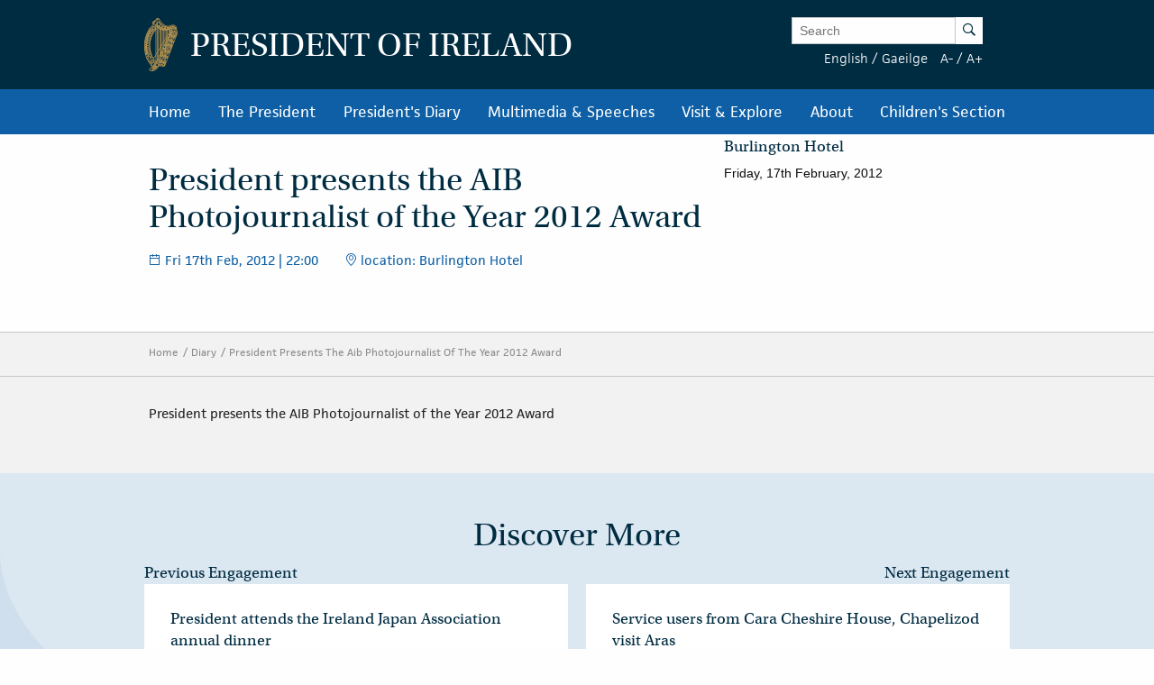

--- FILE ---
content_type: text/html; charset=UTF-8
request_url: https://president.ie/en/diary/details/president-presents-the-aib-photojournalist-of-the-year-2012-award
body_size: 8166
content:
<!DOCTYPE html>
<html class="no-js"  lang="en" > <head>
  <meta charset="utf-8">
  <meta http-equiv="x-ua-compatible" content="ie=edge">

   <title>
  Diary |
  
  President Presents The Aib Photojournalist Of The Year 2012 Award |
  
  President of Ireland
  </title>

  <meta name="DC.Title" content="
            
                Diary
            
            
                President Presents The Aib Photojournalist Of The Year 2012 Award
            ">
  

  
  <meta name="description" content='President presents the AIB Photojournalist of the Year 2012 Award'>
  <meta name="DC.Subject" content='President presents the AIB Photojournalist of the Year 2012 Award''>
          <!-- <meta property="fb:app_id" content="XXXXXXXXXXXXXXX" /> -->
  <meta property="og:url" content="https://president.ie/index.php/en/diary/details/president-presents-the-aib-photojournalist-of-the-year-2012-award" />
  <meta property="og:locale" content="" />
  
  <meta property="og:type" content="website" />
  

  
  <meta property="og:title"
    content='President presents the AIB Photojournalist of the Year 2012 Award | President of Ireland' />
  

  
  <meta property="og:description" content='President presents the AIB Photojournalist of the Year 2012 Award' />
  

  
  <meta property="og:image" content="https://president.ie/assets/images/contact-us-header.jpg" />
  

  <meta name="geo.region" content="IE-D">
  <meta name="geo.placename" content="Dublin">
  <meta name="geo.position" content="53.359407;-6.317439">
  <meta name="ICBM" content="53.359407, -6.317439">
  <meta name="DC.Creator" content="Office of the President of Ireland">
  <meta name="DC.Language" content="en">
  <meta name="DC.Format" content="text/html">
  <meta name="DC.Rights" content="© Office of the President of Ireland">

  
  <meta name="robots" content="index,follow,archive">
  

  <meta name="viewport" content="width=device-width, initial-scale=1">

  <!-- PWA -->
  <meta name="theme-color" content="#002C42">
  <link rel="manifest" href="https://president.ie/manifest.json">

  <!-- Favicon / App icons (http://www.favicomatic.com/) -->
  <link rel="apple-touch-icon-precomposed" sizes="57x57" href="https://president.ie/assets/icons/apple-touch-icon-57x57.png" />
  <link rel="apple-touch-icon-precomposed" sizes="114x114" href="https://president.ie/assets/icons/apple-touch-icon-114x114.png" />
  <link rel="apple-touch-icon-precomposed" sizes="72x72" href="https://president.ie/assets/icons/apple-touch-icon-72x72.png" />
  <link rel="apple-touch-icon-precomposed" sizes="144x144" href="https://president.ie/assets/icons/apple-touch-icon-144x144.png" />
  <link rel="apple-touch-icon-precomposed" sizes="60x60" href="https://president.ie/assets/icons/apple-touch-icon-60x60.png" />
  <link rel="apple-touch-icon-precomposed" sizes="120x120" href="https://president.ie/assets/icons/apple-touch-icon-120x120.png" />
  <link rel="apple-touch-icon-precomposed" sizes="76x76" href="https://president.ie/assets/icons/apple-touch-icon-76x76.png" />
  <link rel="apple-touch-icon-precomposed" sizes="152x152" href="https://president.ie/assets/icons/apple-touch-icon-152x152.png" />
  <link rel="icon" type="image/png" href="https://president.ie/assets/icons/favicon-196x196.png" sizes="196x196" />
  <link rel="icon" type="image/png" href="https://president.ie/assets/icons/favicon-96x96.png" sizes="96x96" />
  <link rel="icon" type="image/png" href="https://president.ie/assets/icons/favicon-32x32.png" sizes="32x32" />
  <link rel="icon" type="image/png" href="https://president.ie/assets/icons/favicon-16x16.png" sizes="16x16" />
  <link rel="icon" type="image/png" href="https://president.ie/assets/icons/favicon-128.png" sizes="128x128" />
  <meta name="application-name" content="President IE" />
  <meta name="msapplication-TileColor" content="#FFFFFF" />
  <meta name="msapplication-TileImage" content="https://president.ie/assets/icons/mstile-144x144.png" />
  <meta name="msapplication-square70x70logo" content="https://president.ie/assets/icons/mstile-70x70.png" />
  <meta name="msapplication-square150x150logo" content="https://president.ie/assets/icons/mstile-150x150.png" />
  <meta name="msapplication-wide310x150logo" content="https://president.ie/assets/icons/mstile-310x150.png" />
  <meta name="msapplication-square310x310logo" content="https://president.ie/assets/icons/mstile-310x310.png" />

  <!-- bootstrap -->
  <link rel="stylesheet" href="https://maxcdn.bootstrapcdn.com/bootstrap/3.4.1/css/bootstrap.min.css">
  <script data-cfasync="false" src="https://ajax.googleapis.com/ajax/libs/jquery/3.5.1/jquery.min.js"></script>
  <script data-cfasync="false" src="https://maxcdn.bootstrapcdn.com/bootstrap/3.4.1/js/bootstrap.min.js"></script>
    <link rel="stylesheet" href="https://president.ie/assets/css/popup.css">

  
  <link rel="stylesheet" href="https://president.ie/assets/css/main.css?ver=1.0.5">
  

  
  <link rel="stylesheet" href="https://use.typekit.net/ckb4yua.css">

  
  <!-- AIzaSyBubFpRlKXpdM8d94o6bt5QJvRTnLfttSA -->
  <script src="https://maps.googleapis.com/maps/api/js?key=AIzaSyDqDjy6fSD__J0LmSxrWLcqyyZS1wmqkmM" defer type="a25126613a00731e0af9578c-text/javascript"></script>

  <!-- Google tag (gtag.js) -->
  <script async src="https://www.googletagmanager.com/gtag/js?id=G-1BEZX3B3MZ" type="a25126613a00731e0af9578c-text/javascript"></script>
  <script type="a25126613a00731e0af9578c-text/javascript"> window.dataLayer = window.dataLayer || []; function gtag(){dataLayer.push(arguments);} gtag('js', new Date()); gtag('config', 'G-1BEZX3B3MZ'); </script>

  
  <link rel="stylesheet" type="text/css" href="//cdnjs.cloudflare.com/ajax/libs/cookieconsent2/3.0.3/cookieconsent.min.css" />
  <script src="//cdnjs.cloudflare.com/ajax/libs/cookieconsent2/3.0.3/cookieconsent.min.js" type="a25126613a00731e0af9578c-text/javascript"></script>
  <script type="a25126613a00731e0af9578c-text/javascript">
    window.addEventListener("load", function() {
      window.cookieconsent.initialise({
        "palette": {
          "popup": {
            "background": "#002c42"
          },
          "button": {
            "background": "transparent",
            "text": "#ffffff",
            "border": "#ffffff"
          }
        },
        "position": "bottom",
        "content": {
          "message": "By using the Áras an Uachtaráin website, you consent to the use of cookies in accordance with our",
          "dismiss": "I understand!",
          "link": "cookie policy",
          "href": "https://president.ie/about/privacy-policy"
        }
      })
    });
  </script>

  
  
  <script type="a25126613a00731e0af9578c-text/javascript">
    (function(h, o, t, j, a, r) {
      h.hj = h.hj || function() {
        (h.hj.q = h.hj.q || []).push(arguments)
      };
      h._hjSettings = {
        hjid: 52242,
        hjsv: 5
      };
      a = o.getElementsByTagName('head')[0];
      r = o.createElement('script');
      r.async = 1;
      r.src = t + h._hjSettings.hjid + j + h._hjSettings.hjsv;
      a.appendChild(r);
    })(window, document, '//static.hotjar.com/c/hotjar-', '.js?sv=');
  </script>
  

  
  <script type="a25126613a00731e0af9578c-text/javascript">
    (function(b, o, i, l, e, r) {
      b.GoogleAnalyticsObject = l;
      b[l] || (b[l] =
        function() {
          (b[l].q = b[l].q || []).push(arguments)
        });
      b[l].l = +new Date;
      e = o.createElement(i);
      r = o.getElementsByTagName(i)[0];
      e.src = '//www.google-analytics.com/analytics.js';
      r.parentNode.insertBefore(e, r)
    }(window, document, 'script', 'ga'));
    ga('create', 'UA-32126284-1');
    ga('send', 'pageview');
  </script>



  
  





  </head>

  <body >  <div class="off-canvas-wrapper">

    <div class="off-canvas position-left" id="president-primary-off-canvas" data-off-canvas>
      <ul class="vertical menu drilldown c-mobile-menu" data-drilldown data-back-button='<li class="js-drilldown-back"><a class="back-link">Back</a></li>'>
        <li><a href="https://president.ie/">Home</a></li>
        <li>
          <a href="#">President in Office</a>
          <ul class="menu vertical nested">
            <li>
              <a href="#">
                The President
              </a>
              <ul class="menu vertical nested">
                <li>
                  <a href="https://president.ie/the-president/catherine-connolly">
                    Catherine Connolly
                  </a>
                </li>
                <li>
                  <a href="https://president.ie/the-president/vision-for-presidency">
                    Vision for Presidency
                  </a>
                </li>
              </ul>
            </li>
            <li>
              <a href="#">
                Role and Function
              </a>
              <ul class="menu vertical nested">
                <li>
                  <a href="https://president.ie/the-president/constitutional-role">
                    Constitutional Role
                  </a>
                </li>
                <li>
                  <a href="https://president.ie/the-president/work-in-ireland">
                    Work in Ireland
                  </a>
                </li>
                <li>
                  <a href="https://president.ie/the-president/international-role">
                    international role
                  </a>
                </li>
              </ul>
            </li>
            <li>
              <a href="#">
                Former Presidents
              </a>
              <ul class="menu vertical nested">
                <li>
                  <a href="https://president.ie/the-president/michaeldhiggins">
                    Michael D. Higgins
                  </a>
                </li>

	         <li>
                  <a href="https://president.ie/the-president}/mary-mcaleese">
                    Mary McAleese
                  </a>
                </li>
                <li>
                  <a href="https://president.ie/the-president/mary-robinson">
                    Mary Robinson
                  </a>
                </li>
                <li>
                  <a href="https://president.ie/the-president/patrick-j-hillery">
                    Patrick J. Hillery
                  </a>
                </li>
                <li>
                  <a href="https://president.ie/the-president/cearbhail-o-dalaigh">
                    Cearbhail Ó Dálaigh
                  </a>
                </li>
                <li>
                  <a href="https://president.ie/the-president/erskine-childers">
                    Erskine Childers
                  </a>
                </li>
                <li>
                  <a href="https://president.ie/the-president/eamon-devalera">
                    Eamon DeValera 
                  </a>
                </li>
                <li>
                  <a href="https://president.ie/the-president/sean-t-oceallaigh">
                    Sean T. O'Ceallaigh
                  </a>
                </li>
                <li>
                  <a href="https://president.ie/the-president/douglas-hyde">
                    Douglas Hyde
                  </a>
                </li>
              </ul>
            </li>
            
            <li>
              <a href="https://president.ie/presidential-seminars/machnamh-100">
              Machnamh 100
              </a>
            </li>
            <li>
              <a href="https://president.ie/the-president/council-of-state">
                Council of State
              </a>
            </li>
            <li>
              <a href="https://president.ie/the-president/presidential-commission">
                Presidential Commission
              </a>
            </li>
            <li>
              <a href="https://president.ie/the-president/2026-legislation">
                Legislation
              </a>
            </li>
            <li>
              <a href="https://president.ie/the-president/interactive-timeline">
                Timeline of the Presidency
              </a>
            </li>
          </ul>
        </li>
        <li>
          <a href="https://president.ie/diary/">President's Diary</a>
          <ul class="menu vertical nested">
            <li>
              <a href="https://president.ie/diary/">
                This Week's Engagements
              </a>
            </li>
            
            
            <li>
              <a href="https://president.ie/diary/past-engagements">
                Past Engagements
              </a>
            </li>
            <li>
              <a href="https://president.ie/diary/featured-engagements">
                Featured Engagements
              </a>
            </li>
          </ul>
        </li>
        <li>
          <a href="#">Multimedia & Speeches</a>
          <ul class="menu vertical nested">
            <li>
              <a href="https://president.ie/media-library/all-media">
                All Media
              </a>
            </li>
            <li>
              <a href="https://president.ie/media-library/photos">
                Photos
              </a>
            </li>
            <li>
              <a href="https://president.ie/media-library/video">
                Video
              </a>
            </li>
            <li>
              <a href="https://president.ie/media-library/audio">
                Audio
              </a>
            </li>
            <li>
              <a href="https://president.ie/media-library/speeches">
                Speeches
              </a>
            </li>
            <li>
              <a href="https://president.ie/media-library/news-releases">
                News Releases
              </a>
            </li>
            <li>
              <a href="https://president.ie/media-library/publications">
                Publications
              </a>
            </li>
          </ul>
        </li>
        <li>
          <a href="#">Visit & Explore</a>
          <ul class="menu vertical nested">
            <li>
              <a href="https://president.ie/explore-visit/virtual-tour">
                Virtual Tour
              </a>
            </li>
            <li>
              <a href="https://president.ie/explore-visit/official-residence">
                Official Residence
              </a>
            </li>
            <li>
              <a href="https://president.ie/explore-visit/the-house">
                The House
              </a>
            </li>
            <li>
              <a href="https://president.ie/explore-visit/the-gardens">
                The Gardens
              </a>
            </li>
            <li>
              <a href="https://president.ie/explore-visit/tours-visits">
                Tours & Visits
              </a>
            </li>
            <li>
              <a href="https://president.ie/explore-visit/tilley-lamp">
                Tilley Lamp
              </a>
            </li>
          </ul>
        </li>
        <li>
          <a href="#">About</a>
          <ul class="menu vertical nested">
            <li>
              <a href="https://president.ie/about/organisational-information">
                Organisational Information
              </a>
            </li>
            <li>
              <a href="https://president.ie/about/your-questions-answered">
                Your Questions Answered
              </a>
            </li>
            <li>
              <a href="https://president.ie/about/centenarian-bounty">
                Centenarian Bounty
              </a>
            </li>
            <li>
              <a href="https://president.ie/about/contact-us">
                Contact Us
              </a>
            </li>
            <li>
              <a href="https://president.ie/about/visiting-aras-an-uachtarain">
                Find Us
              </a>
            </li>
          </ul>
        </li>
        <li>
          <a href="https://president.ie/childrens-section">Children's Section</a>
        </li>
      </ul>
    </div>

    <div class="off-canvas-content" data-off-canvas-content>
      <header class="hide-for-medium c-site-header">
  <section class="e-mobile-menu">
    <button type="button" class="e-mobile-menu-btn" data-toggle="president-primary-off-canvas">
      Menu
    </button>
  </section>
  <section class="e-site__logo" title="Arás an Uachtarán homepage">
    <a href="https://president.ie/"><img src="https://president.ie/assets/images/harp.png" alt="Golden Harp Logo"></a>
  </section>
  <section class="e-language-switch">
    
            <a href="https://president.ie/index.php/?ACT=70&amp;site_id=1&amp;lang_id=1&amp;url=aHR0cHM6Ly9wcmVzaWRlbnQuaWUvaW5kZXgucGhwL2VuL2RpYXJ5L2RldGFpbHMvcHJlc2lkZW50LXByZXNlbnRzLXRoZS1haWItcGhvdG9qb3VybmFsaXN0LW9mLXRoZS15ZWFyLTIwMTItYXdhcmQ=" hreflang="en" rel="alternate">English</a> /
        
            <a href="https://president.ie/index.php/?ACT=70&amp;site_id=1&amp;lang_id=2&amp;url=aHR0cHM6Ly9wcmVzaWRlbnQuaWUvaW5kZXgucGhwL2VuL2RpYXJ5L2RldGFpbHMvcHJlc2lkZW50LXByZXNlbnRzLXRoZS1haWItcGhvdG9qb3VybmFsaXN0LW9mLXRoZS15ZWFyLTIwMTItYXdhcmQ=" hreflang="ga" rel="alternate">Gaeilge</a> 
        
  </section>
</header>

<header class="show-for-medium c-site-header">
  <section class="c-site-header__top">
    <div class="row" data-equalizer>
      <div class="columns medium-8" data-equalizer-watch>
        <a href="https://president.ie/">
          <div class="e-site__logo" title="Arás an Uachtarán homepage">
            <img src="https://president.ie/assets/images/harp.png" alt="Golden Harp Logo">
          </div>
          <div class="e-site__title">President of Ireland</div>
        </a>
      </div>
      <div class="columns medium-4 c-site-header-search-and-langs" data-equalizer-watch>
        <div class="search-wrapper">
          
            <form class="search-form active" id="search" name="search" role="search" method="post" action="https://president.ie/index.php/en/">
<div class="hiddenFields">
<input type="hidden" name="params" value="eyJyZXN1bHRfcGFnZSI6Imh0dHBzOlwvXC9wcmVzaWRlbnQuaWVcL2luZGV4LnBocFwvZW5cL3Jlc3VsdHMifQ"><input type="hidden" name="ACT" value="76"><input type="hidden" name="site_id" value="1"><input type="hidden" name="csrf_token" value="387e0269c810315a893392e0d6abb07fe84fa966"></div>


                <label for="keywords" class="show-for-sr">Enter Keywords</label>

                <input class="search-input" placeholder="Search" type="text" value="" name="keywords" id="keywords"><button class="search-submit" name="search-submit" type="submit">
                  <span class="show-for-sr">Search</span><span class="icon-search"></span>
                </button>
            </form>

          
        </div>
        <div class="lang-and-text">
            <span class="lang">
              
                  <a href="https://president.ie/index.php/?ACT=70&amp;site_id=1&amp;lang_id=1&amp;url=aHR0cHM6Ly9wcmVzaWRlbnQuaWUvaW5kZXgucGhwL2VuL2RpYXJ5L2RldGFpbHMvcHJlc2lkZW50LXByZXNlbnRzLXRoZS1haWItcGhvdG9qb3VybmFsaXN0LW9mLXRoZS15ZWFyLTIwMTItYXdhcmQ=">English</a> /
              
                  <a href="https://president.ie/index.php/?ACT=70&amp;site_id=1&amp;lang_id=2&amp;url=aHR0cHM6Ly9wcmVzaWRlbnQuaWUvaW5kZXgucGhwL2VuL2RpYXJ5L2RldGFpbHMvcHJlc2lkZW50LXByZXNlbnRzLXRoZS1haWItcGhvdG9qb3VybmFsaXN0LW9mLXRoZS15ZWFyLTIwMTItYXdhcmQ=">Gaeilge</a> 
              
            </span>
            <span class="font-size"><a href="#" class="decrease-font-size">A-</a> / <a href="#" class="increase-font-size">A+</a></span>
        </div>
      </div>
    </div>
  </section>

  <section class="c-site-header__bottom">
    <div class="row small-collapse">
      <div class="columns small-12">
        <ul class="dropdown menu" data-dropdown-menu>
          <li>
            <a href="https://president.ie/">Home</a>
          </li>
          <li class="megamenu">
            <a href="https://president.ie/the-president/catherine-connolly">
              The President
            </a>
            <ul class="menu">
              <li>
                <div class="row medium-up-2 large-up-3">
                  <div class="column column-block">
                    <ul class="vertical menu">
                      <li>
                        <a href="https://president.ie/the-president/catherine-connolly">
                          President in Office
                        </a>
                      </li>
                      <li>
                        <a href="https://president.ie/the-president/catherine-connolly">
                          Catherine Connolly
                        </a>
                      </li>
                      <li>
                        <a href="https://president.ie/the-president/vision-for-presidency">
                          Vision for Presidency
                        </a>
                      </li>
                    </ul>
                    <ul class="vertical menu">
                      <li>
                        <a href="https://president.ie/the-president/constitutional-role">
                          Role and Function
                        </a>
                      </li>
                      <li>
                        <a href="https://president.ie/the-president/constitutional-role">
                          Constitutional Role
                        </a>
                      </li>
                      <li>
                        <a href="https://president.ie/the-president/work-in-ireland">
                          Work in Ireland
                        </a>
                      </li>
                      <li>
                        <a href="https://president.ie/the-president/international-role">
                          international role
                        </a>
                      </li>
                    </ul>
                  </div>
                  <div class="column column-block">
                    <ul class="vertical menu">
                      <li><a href="https://president.ie/the-president/mary-mcaleese">Former Presidents</a></li>
                       <li>
                        <a href="https://president.ie/the-president/michaeldhiggins">
                          Michael D. Higgins
                        </a>
                      </li>

			<li>
                        <a href="https://president.ie/the-president/mary-mcaleese">
                          Mary McAleese
                        </a>
                      </li>
                      <li>
                        <a href="https://president.ie/the-president/mary-robinson">
                          Mary Robinson
                        </a>
                      </li>
                      <li>
                        <a href="https://president.ie/the-president/patrick-j-hillery">
                          Patrick J. Hillery
                        </a>
                      </li>
                      <li>
                        <a href="https://president.ie/the-president/cearbhail-o-dalaigh">
                          Cearbhail Ó Dálaigh
                        </a>
                      </li>
                      <li>
                        <a href="https://president.ie/the-president/erskine-childers">
                          Erskine Childers
                        </a>
                      </li>
                      <li>
                        <a href="https://president.ie/the-president/eamon-devalera">
                          Eamon DeValera 
                        </a>
                      </li>
                      <li>
                        <a href="https://president.ie/the-president/sean-t-oceallaigh">
                          Sean T. O'Ceallaigh
                        </a>
                      </li>
                      <li>
                        <a href="https://president.ie/the-president/douglas-hyde">
                          Douglas Hyde
                        </a>
                      </li>
                    </ul>
                  </div>
                  <div class="column column-block">
                    <ul class="vertical menu">
                      <li>
                        <a href="https://president.ie/presidential-seminars/machnamh-100">
                        Machnamh 100
                        </a>
                      </li>
                      </ul>
                        <ul class="vertical menu">
                      <li>
                        <a href="https://president.ie/the-president/council-of-state">
                          Council of State
                        </a>
                      </li>
                    </ul>
                    <ul class="vertical menu">
                      <li>
                        <a href="https://president.ie/the-president/presidential-commission">
                          Presidential Commission
                        </a>
                      </li>
                    </ul>
                    <ul class="vertical menu">
                      <li>
                        <a href="https://president.ie/the-president/2026-legislation">
                          Legislation
                        </a>
                      </li>
                    </ul>
                    <ul class="vertical menu">
                      <li>
                        <a href="https://president.ie/the-president/interactive-timeline">
                          Timeline of the Presidency
                        </a>
                      </li>
                    </ul>
                  </div>
                </div>
              </li>
            </ul>
          </li>
          <li>
            
            
            <a href="https://president.ie/diary/past-engagements">President's Diary</a>

            <ul class="menu">
              <li>
                <a href="https://president.ie/diary/">
                  This Week's Engagements
                </a>
              </li>
              
              
              <li>
                <a href="https://president.ie/diary/past-engagements">
                  Past Engagements
                </a>
              </li>
              <li>
                <a href="https://president.ie/diary/featured-engagements">
                  Featured Engagements
                </a>
              </li>
            </ul>
          </li>
          <li>
            <a href="https://president.ie/media-library">Multimedia & Speeches</a>
            <ul class="menu">
              <li>
                <a href="https://president.ie/media-library/photos">
                  Photos
                </a>
              </li>
              <li>
                <a href="https://president.ie/media-library/video">
                  Video
                </a>
              </li>
              <li>
                <a href="https://president.ie/media-library/audio">
                  Audio
                </a>
              </li>
              <li>
                <a href="https://president.ie/media-library/speeches">
                  Speeches
                </a>
              </li>
              <li>
                <a href="https://president.ie/media-library/news-releases">
                  News Releases
                </a>
              </li>
              <li>
                <a href="https://president.ie/media-library/publications">
                  Publications
                </a>
              </li>
            </ul>
          </li>
          <li>
            <a href="https://president.ie/explore-visit/official-residence">Visit & Explore</a>
            <ul class="menu">
              <li>
                <a href="https://president.ie/explore-visit/interactive-tour">
                  Virtual Tour
                </a>
              </li>
              <li>
                <a href="https://president.ie/explore-visit/official-residence">
                  Official Residence
                </a>
              </li>
              <li>
                <a href="https://president.ie/explore-visit/the-house">
                  The House
                </a>
              </li>
              <li>
                <a href="https://president.ie/explore-visit/the-gardens">
                  The Gardens
                </a>
              </li>
              <li>
                <a href="https://president.ie/explore-visit/tours-visits">
                  Tours & Visits
                </a>
              </li>
              <li>
                  <a href="https://president.ie/explore-visit/tilley-lamp">
                      Tilley Lamp
                  </a>
              </li>
            </ul>
          </li>
          <li>
            <a href="https://president.ie/about/organisational-information">About</a>
            <ul class="menu">
              <li>
                <a href="https://president.ie/about/organisational-information">
                  Organisational Information
                </a>
              </li>
              <li>
                <a href="https://president.ie/about/your-questions-answered">
                  Your Questions Answered
                </a>
              </li>
              <li>
                <a href="https://president.ie/about/centenarian-bounty">
                  Centenarian Bounty
                </a>
              </li>
              <li>
              <a href="https://president.ie/about/contact-us">
                Contact Us
              </a>
              </li>
              <li>
                <a href="https://president.ie/about/visiting-aras-an-uachtarain">
                  Find Us
                </a>
              </li>
            </ul>
          </li>
          <li>
            <a href="https://president.ie/childrens-section">Children's Section</a>
          </li>
        </ul>
      </div>
    </div>
  </section>
</header>


      <main id="content" role="main">
        



    

    

        

        

        

        

        

        

        
          
        

        
          
        

        

        <section class="c-intro" data-equalizer>
            <div class="c-intro-content" data-equalizer-watch>
                
                    <h1 class="c-intro__title">
                        President presents the AIB Photojournalist of the Year 2012 Award
                    </h1>
                

                
                    <section class="c-intro-info">
                        
                            <div class="c-intro-timestamp">
                                <span class="c-intro__icon icon-date"></span>
                                
                                
  
    Fri 17th Feb, 2012
  

| 22:00
                            </div>
                        

                        
                            <div class="c-intro-location">
                                <span class="c-intro__icon icon-location"></span>
                                location: Burlington Hotel 
                            </div>
                        
                    </section>
                

            </div>

            
              
                

                  <div class="c-intro-map">

                    <div class="ee-map gmap unrestricted" data-equalizer-watch>

                      <div class="marker gmap-map__marker" data-lat="53.3299438" data-lng="-6.2495097999999">

                       <h4 class="map-location-title">Burlington Hotel </h4>
                       <p>Friday, 17th February, 2012</p>

                      </div>

                    </div>

                      
                      
                  </div>
              
            
        </section>

        
  <nav class="show-for-small hide-for-large material-design-nav">
    <div class="row" data-equalizer data-equalize-on="small only">
      <div class="columns small-8 medium-12" data-equalizer-watch>
      </div>
      <div class="columns small-4 show-for-small-only e-share-btn-wrapper" data-equalizer-watch>
        <!-- <div class="addthis_toolbox addthis_default_style addthis_32x32_style">
	<a class="e-button-share addthis_button_more">
		<span class="button-icon icon-social-sharing"></span>
		Share
	</a>
</div>
 -->

      </div>
    </div>
  </nav>



        <div class="o-block o-block--np o-block--grey">

            

            <div class="e-breadcrumbs  show-for-medium">
	<div class="row" data-equalizer data-equalize-on="medium up">

		<div class="e-breadcrumb-nav-wrap" data-equalizer-watch>
			<nav>
				<a href="https://president.ie/" class="e-breadcrumb">Home</a>

				
					<a href="https://president.ie//diary" class="e-breadcrumb">Diary</a>
				
				
				
					<a href="https://president.ie//diary/details/president-presents-the-aib-photojournalist-of-the-year-2012-award" class="e-breadcrumb">President Presents The Aib Photojournalist Of The Year 2012 Award</a>
				

				

				

				
			</nav>
		</div>

		
			<div class="e-share-btn-wrapper" data-equalizer-watch>
				<!-- <div class="addthis_toolbox addthis_default_style addthis_32x32_style">
	<a class="e-button-share addthis_button_more">
		<span class="button-icon icon-social-sharing"></span>
		Share
	</a>
</div>
 -->

			</div>
		
	</div>
</div>

            <div class="page-content">

                

                    <div class="row o-block o-block--detail-page detail-page-content-wrapper">

                        

                        <div class="c-detail-page-content">
                            
                                <p>President presents the AIB Photojournalist of the Year 2012 Award</p>
                            
                        </div>

                    </div>

                

            </div>
        </div>

    

    <div class="o-block o-block--np o-block--pale-blue overlay c-pagination--block">
        <div class="o-block-content">
            <div class="row">
                <div class="columns small-12">
                    <h2 class="c-pagination__heading">Discover More</h2>
                </div>
            </div>

            <div class="row small-up-1 medium-up-2 c-card-flex-wrapper" data-equalizer>
                
                    <div class="column column-block">

                        <a href="https://president.ie/index.php/en/diary/details/president-attends-the-ireland-japan-association-annual-dinner" class="pagination-link pagination-prev">Previous Engagement</a>

                            <div class="c-card" data-equalizer-watch>

        

        
            
                

            

        
            
        

        <a href="https://president.ie/diary/details/president-attends-the-ireland-japan-association-annual-dinner">

            <section class="c-card-content">
                <section class="c-card-section">
                    <h3 class="c-card-title">President attends the Ireland Japan Association annual dinner</h3>
                </section>

                <section class="c-card-info">
                    
                        <div class="c-card-timestamp">
                        <span class="c-card__icon icon-date"></span>
                        <span class="c-info-content">
                            
                            
  
    Fri 17th Feb, 2012
  

| 20:00
                        </span>
                    </div>
                    
                    
                        <div class="c-card-location">
                            <span class="c-card__icon icon-location"></span>
                            <span class="c-info-content">
                                St. Stephen’s Green Hibernian Club
                            </span>
                        </div>
                    
                </section>
            </section>

        </a>

        
    </div>

                    </div>
                

                
                    <div class="column column-block">

                        <a href="https://president.ie/index.php/en/diary/details/service-users-from-cara-cheshire-house-chapelizod-visit-aras" class="pagination-link pagination-next">Next Engagement</a>

                            <div class="c-card" data-equalizer-watch>

        

        
            
                

            

        
            
        

        <a href="https://president.ie/diary/details/service-users-from-cara-cheshire-house-chapelizod-visit-aras">

            <section class="c-card-content">
                <section class="c-card-section">
                    <h3 class="c-card-title">Service users from Cara Cheshire House, Chapelizod visit Aras</h3>
                </section>

                <section class="c-card-info">
                    
                        <div class="c-card-timestamp">
                        <span class="c-card__icon icon-date"></span>
                        <span class="c-info-content">
                            
                            
  
    Mon 6th Feb, 2012
  

| 11:00
                        </span>
                    </div>
                    
                    
                        <div class="c-card-location">
                            <span class="c-card__icon icon-location"></span>
                            <span class="c-info-content">
                                Áras an Uachtaráin
                            </span>
                        </div>
                    
                </section>
            </section>

        </a>

        
    </div>

                    </div>
                
            </div>

            <div class="row c-pagination-button-wrapper">
                <div class="columns small-12">
                    <a href="/diary/past-engagements" class="e-button">See Past Engagements</a>
                </div>
            </div>
        </div>
    </div>



      </main>
    </div>

    <footer class="c-site-footer">
  <section class="c-site-footer-row">
    <a href="https://president.ie/" title="Arás an Uachtarán homepage">
      <div class="e-footer__logo"><img src="https://president.ie/assets/images/harp.png" alt="Golden Harp Logo"></div>
    </a>

    <h1 class="show-for-small-only e-footer__title">President of Ireland</h1>

    <section class="c-site-footer__links">
      <article>
        <h3>The President</h3>
        <ul>
          <li>
            <a href="https://president.ie/the-president">
              President in Office
            </a>
          </li>
          <li>
            <a href="https://president.ie/the-president/constitutional-role">
              Role and Functions
            </a>
          </li>
          <li>
            <a href="https://president.ie/the-president/2026-legislation">
              Legislation
            </a>
          </li>
          <li>
            <a href="https://president.ie/the-president/mary-mcaleese">
              Past Presidents
            </a>
          </li>
        </ul>

        <h3>President's Diary</h3>

        <ul>
          <li>
            <a href="https://president.ie/diary">
              This Week
            </a>
          </li>
          <li>
            <a href="https://president.ie/diary/past-engagements">
              Past Engagements
            </a>
          </li>
          <li>
            <a href="https://president.ie/diary/featured-engagements">
              Featured Engagements
            </a>
          </li>
        </ul>
      </article>

      <article>
        <h3>News</h3>
        <ul>
          <li>
            <a href="https://president.ie/news">
              News Archive
            </a>
          </li>
        </ul>

        <div class="header">
          <h3>Multimedia & Speeches</h3>
        </div>

        <ul>
          <li>
            <a href="https://president.ie/media-library/news-releases">
              News Releases
            </a>
          </li>
          <li>
            <a href="https://president.ie/media-library/speeches">
              Speeches
            </a>
          </li>
          <li>
            <a href="https://president.ie/media-library/audio">
              Audio
            </a>
          </li>
          <li>
            <a href="https://president.ie/media-library/video">
              Video
            </a>
          </li>
          <li>
            <a href="https://president.ie/media-library/photos">
              Photos
            </a>
          </li>
          <li>
            <a href="https://president.ie/media-library/publications">
              Publications
            </a>
          </li>
        </ul>
      </article>

      <article>
        <h3>Visit & Explore</h3>

        <ul>
          <li>
            <a href="https://president.ie/explore-visit/interactive-tour">
              Virtual Tour
            </a>
          </li>
          <li>
            <a href="https://president.ie/explore-visit/official-residence">
              Official Residence
            </a>
          </li>
          <li>
            <a href="https://president.ie/explore-visit/the-house">
              The House
            </a>
          </li>
          <li>
            <a href="https://president.ie/explore-visit/the-gardens">
              The Gardens
            </a>
          </li>
          <li>
            <a href="https://president.ie/explore-visit/tours-visits">
              Tours & Visits
            </a>
          </li>
        </ul>

        <h3>About</h3>

        <ul>
          <li>
            <a href="https://president.ie/about/organisational-information">
              Organisational Information
            </a>
          </li>
          <li>
            <a href="https://president.ie/about/your-questions-answered">
              Your Questions Answered
            </a>
          </li>
          <li>
            <a href="https://president.ie/about/centenarian-bounty">
              Centenarian Bounty
            </a>
          </li>
          <li>
          <a href="https://president.ie/about/contact-us">
            Contact Us
          </a>
          </li>
          <li>
            <a href="https://president.ie/about/visiting-aras-an-uachtarain">
              Find Us
            </a>
          </li>
        </ul>
      </article>

      <article>


        <h3>Children's Section</h3>

        <ul>
          <li>
            <a href="https://president.ie/childrens-section">
              Children's Section
            </a>
          </li>
        </ul>

        <div class="show-for-small-only c-footer-search">
          <h3 class="c-footer-search__heading">search President.ie</h3>

          <form id="search-footer" name="search" role="search" class="c-form--search" method="post" action="https://president.ie/index.php/en/">
<div class="hiddenFields">
<input type="hidden" name="params" value="eyJyZXN1bHRfcGFnZSI6Imh0dHBzOlwvXC9wcmVzaWRlbnQuaWVcL2luZGV4LnBocFwvZW5cL3Jlc3VsdHMifQ"><input type="hidden" name="ACT" value="76"><input type="hidden" name="site_id" value="1"><input type="hidden" name="csrf_token" value="387e0269c810315a893392e0d6abb07fe84fa966"></div>


          <label for="footer-keywords" class="show-for-sr">Enter Keywords</label>
          <input class="c-form__input--rounded" type="text" value="" name="keywords" id="footer-keywords" placeholder="search"><button type="submit" class="c-form__submit--icon">
            <span class="sb-icon-search"></span>
            <span class="show-for-sr">search</span>
          </button>
          </form>

        </div>
      </article>
    </section>

    <section class="show-for-small-only c-site-footer__contact">
      <p>Tel: <a href="tel:+35316171000">+353 1 617 1000</a><br>Fax: +353 1 617 1001<br>Lo Call: 1890 430 430</p>
      <p id="address">Áras an Uachtaráin<br>Phoenix Park,<br>Dublin 8</p>

      <section class="c-site-footer__email">
        <span style="display: block; text-align: center;">email: <a href="/cdn-cgi/l/email-protection#b6dfd8d0d9f6c6c4d3c5dfd2d3d8c298dfd3" class="email-link"><span class="__cf_email__" data-cfemail="f1989f979eb1818394829895949f85df9894">[email&#160;protected]</span></a></span>

        <ul class="menu">
          <li>
            <a href="https://twitter.com/PresidentIRL" target="_blank" rel="noopener">
              <span class="show-for-sr">The President Twitter</span>
              <span class="footer-icon icon-sharing-twitter"></span>
            </a>
          </li>
          <li>
            <a href="https://www.instagram.com/presidentirl/" target="_blank" rel="noopener">
              <span class="show-for-sr">The President Instagram</span>
              <span class="footer-icon icon-sharing-instagram"></span>
            </a>
          </li>
          <li>
            <a href="https://www.facebook.com/PresidentIRL" target="_blank" rel="noopener">
              <span class="show-for-sr">The President Facebook</span>
              <span class="footer-icon icon-sharing-facebook"></span>
            </a>
          </li>
      </section>
    </section>

    <ul class="c-footer-social-icons show-for-medium">
      <li>
        <a href="https://twitter.com/PresidentIRL" target="_blank" rel="noopener">
          <span class="show-for-sr">The President Twitter</span>
          <span class="footer-icon icon-sharing-twitter"></span>
        </a>
      </li>
      <li>
        <a href="https://www.instagram.com/presidentirl/" target="_blank" rel="noopener">
          <span class="show-for-sr">The President Instagram</span>
          <span class="footer-icon icon-sharing-instagram"></span>
        </a>
      </li>
      <li>
        <a href="https://www.facebook.com/PresidentIRL" target="_blank" rel="noopener">
          <span class="show-for-sr">The President Facebook</span>
          <span class="footer-icon icon-sharing-facebook"></span>
        </a>
      </li>
    </ul>
  </section>
</footer>

<section class="c-footer-ts-and-cs" id="ts-and-cs">
  <div class="row small-collapse">
    <div class="columns small-12">
      <ul class="menu">
        <li>
          <a href="https://president.ie/about/accessibility-statement">
            accessibility statement
          </a>
        </li>
        <li>
          <a href="https://president.ie/about/terms-and-conditions">
            terms and conditions
          </a>
        </li>
        <li>
          <a href="https://president.ie/about/privacy-policy">
            privacy policy
          </a>
        </li>
        <li>
          <a href="https://president.ie/about/the-official-languages-act">
            The Official Languages Act
          </a>
        </li>
        <li>
          <a href="https://president.ie/about/social-media">
            Social Media
          </a>
        </li>
        <li>
          <a href="#">&copy; 2026 President of Ireland</a>
        </li>
      </ul>
    </div>
  </div>
</section>


    </div> <!-- Closing Div for off canvas wrapper -->

    <script data-cfasync="false" src="/cdn-cgi/scripts/5c5dd728/cloudflare-static/email-decode.min.js"></script><script type="a25126613a00731e0af9578c-text/javascript" src="https://s7.addthis.com/js/300/addthis_widget.js#pubid=ra-538861e86a212dae" defer></script>

    <!-- Go to www.addthis.com/dashboard to customize your tools -->
    
    <!-- <script src="https://president.ie/assets/vendor/tota11y-0.1.6.js" defer></script> -->
    <script src="https://president.ie/assets/js/manifest.js?ver=1.0.5" defer type="a25126613a00731e0af9578c-text/javascript"></script>
    <script src="https://president.ie/assets/js/vendor.js?ver=1.0.5" defer type="a25126613a00731e0af9578c-text/javascript"></script>
    <script src="https://president.ie/assets/vendor/jquery-ias.min.js" defer type="a25126613a00731e0af9578c-text/javascript"></script>
    <script src="https://president.ie/assets/js/main.js?ver=1.0.5" defer type="a25126613a00731e0af9578c-text/javascript"></script>
    

    <script type="a25126613a00731e0af9578c-text/javascript">
      if ('serviceWorker' in navigator) {
        window.addEventListener('load', function() {
          navigator.serviceWorker.register('https://president.ie/sw.js').then(function(registration) {
            // Registration was successful
            console.log('ServiceWorker registration successful with scope: ', registration.scope);
          }, function(err) {
            // registration failed :(
            console.log('ServiceWorker registration failed: ', err);
          });
        });
      }
    </script>


    
    
    

    <!-- Modal -->
    <div class="modal fade" id="myModal" role="dialog">
      <div class="modal-dialog">

        <!-- Modal content-->
        <div class="modal-content">
          <div class="modal-header">
            <button type="button" class="close" data-dismiss="modal">&times;</button>
            <!-- <h4 class="modal-title">Please select a language from below</h4> -->
          </div>
          <div class="modal-body">
            <!-- <a class="btn btn-default" href="https://president.ie/index.php/?ACT=70&amp;site_id=1&amp;lang_id=1&amp;url=aHR0cHM6Ly9wcmVzaWRlbnQuaWUvaW5kZXgucGhwL2VuL3Rlc3Q=">English</a>
            <a class="btn btn-default" href="https://president.ie/index.php/?ACT=70&amp;site_id=1&amp;lang_id=2&amp;url=aHR0cHM6Ly9wcmVzaWRlbnQuaWUvaW5kZXgucGhwL2VuL3Rlc3Q=">Gaeilge</a> -->
            <div class="links">

              <div class="row">
                <div class="columns small-12 large-6 irish">
                <a class="pop-up-irish" href="/ga">
                  <h3>Uachtarán na hÉireann</h3>
                  <p>Suíomh Gréasáin Oifigiúil - Fáilte</p>
                </a>
                </div>
                <div class="columns small-12 large-6 english">
                <a class="pop-up-english" href="/en">
                  <h3>President of Ireland</h3>
                  <p>
                    Official Website - Welcome
                  </p>
                </a>
                </div>
              </div>

            </div>
          </div>
        </div>

      </div>
    </div>

    <script data-cfasync="false" src="https://cdn.jsdelivr.net/npm/js-cookie@rc/dist/js.cookie.min.js"></script>

    <script data-cfasync="false" type="text/javascript">
      $(window).on('load', function() {
        //if cookie hasn't been set...
      function getCookie(name) {
        var cookie = document.cookie;
        var prefix = name + "=";
        var begin = cookie.indexOf("; " + prefix);
        if (begin == -1) {
          begin = cookie.indexOf(prefix);
          if (begin != 0) return null;
          } else {
            begin += 2;
            var end = document.cookie.indexOf(";", begin);
            if (end == -1) {
              end = cookie.length;
            }
    }
      return unescape(cookie.substring(begin + prefix.length, end));
    }
      var myCookie = getCookie("dismiss");
      if (myCookie == null) {
      //  $('#myModal').modal('show');
        $('.close, .pop-up-irish, .pop-up-english').click(e=>{
          console.log('This works');
          Cookies.set('dismiss', '1', { expires: 30 })
        })
    } else {
      // Do Nothing
    }
      });
    </script>


  <script src="/cdn-cgi/scripts/7d0fa10a/cloudflare-static/rocket-loader.min.js" data-cf-settings="a25126613a00731e0af9578c-|49" defer></script></body>

</html>
